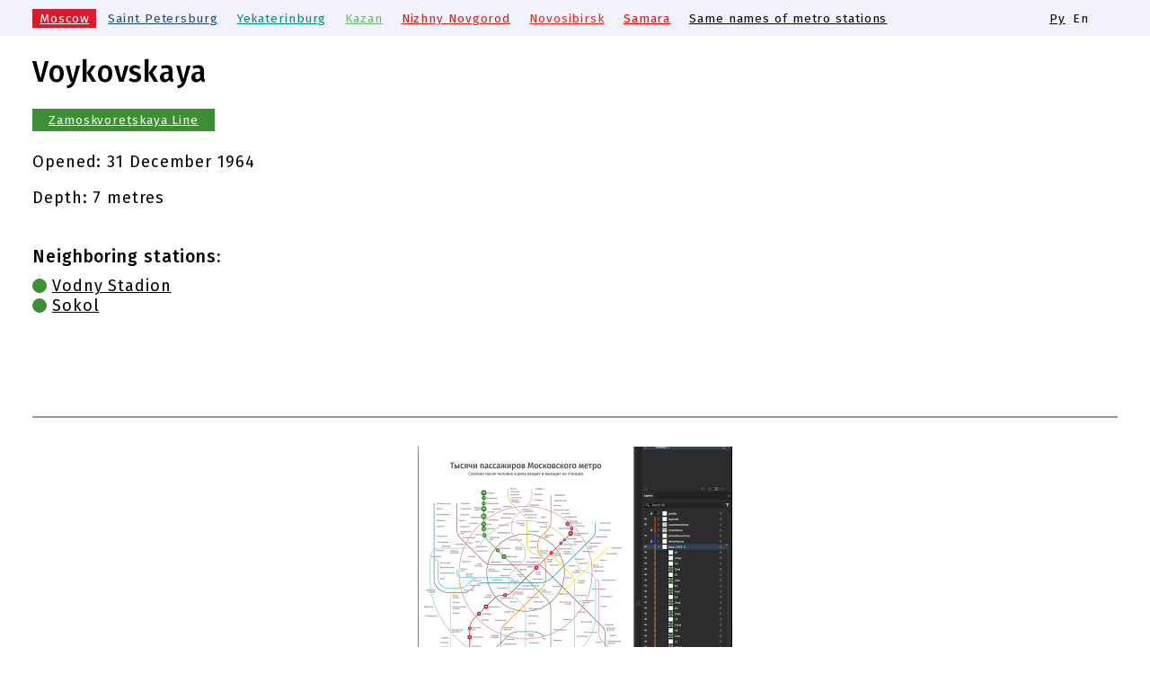

--- FILE ---
content_type: text/html; charset=UTF-8
request_url: https://metrostat.ru/en/moscow/station/voykovskaya
body_size: 3979
content:
<!DOCTYPE HTML>
<html lang="en">
<head>
    <meta name="viewport" content="width=device-width, viewport-fit=cover">
    <meta http-equiv="Content-Type" content="text/html; charset=utf-8">
    <meta name="viewport" content="width=device-width, initial-scale=1, maximum-scale=1, user-scalable=no">
    <title>Voykovskaya metro station, Zamoskvoretskaya Line, Moscow</title>
    <meta property="og:title" content="Voykovskaya metro station, Zamoskvoretskaya Line, Moscow">
    <meta name="description" content="Voykovskaya metro station, Zamoskvoretskaya Line, Moscow">
    <meta property="og:description" content="Voykovskaya metro station, Zamoskvoretskaya Line, Moscow">
    <meta property="og:image" content="https://metrostat.ru/image/og/metrostat-v.1.2.jpg">
    <meta property="og:image:alt" content="Voykovskaya metro station, Zamoskvoretskaya Line, Moscow">
    <meta property="og:locale" content="ru_RU">
    <meta property="og:type" content="website">
    <meta property="og:url" content="https://metrostat.ru/en/moscow/station/voykovskaya">
    <link rel="canonical" href="https://metrostat.ru/en/moscow/station/voykovskaya"/>
    <link rel="apple-touch-icon" sizes="180x180" href="/favicon/1/apple-touch-icon.png">
<link rel="icon" type="image/png" sizes="32x32" href="/favicon/1/favicon-32x32.png">
<link rel="icon" type="image/png" sizes="16x16" href="/favicon/1/favicon-16x16.png">
<link rel="manifest" href="/favicon/1/site.webmanifest">
<link rel="mask-icon" href="/favicon/1/safari-pinned-tab.svg" color="#5bbad5">
<link rel="shortcut icon" href="/favicon/1/favicon.ico">
<meta name="msapplication-TileColor" content="#da532c">
<meta name="msapplication-config" content="/favicon/1/browserconfig.xml">
<meta name="theme-color" content="#ffffff">

            <link rel="stylesheet" href="/build/site.d50a06c5.css">
                    <script src="/build/runtime.3e1e989d.js" defer></script><script src="/build/site.53dafe13.js" defer></script>
    
    <script src="/build/google.e0e6a18a.js" defer></script>
    
</head>
<body>
<div class="system system-top" id="system-top">
    <div class="site-width">
        <div class="site-padding-horizontal _content">
            <div class="system-top-mobile-button" id="mobile-button">
                <div class="system-top-mobile-button-line system-top-mobile-button-line-1"></div>
                <div class="system-top-mobile-button-line system-top-mobile-button-line-2"></div>
                <div class="system-top-mobile-button-line system-top-mobile-button-line-3"></div>
            </div>
            <div class="system-top-metro">
                                                                                                                                                <span class="metro-link active">
                                                    <a href="/en/moscow"
                                                                  style="background-color: #db1a2d;"
                                                           >Moscow</a>
                                            </span>
                                                                                                                                                                                                                                                                                                                                                                                                                                                                                                                                                                                                                                                                                                                                                                                                                                                                                                                                                <span class="metro-link">
                                                    <a href="/en/saint-petersburg"
                                                                  style="color: #1a4783;"
                                                           >Saint Petersburg</a>
                                            </span>
                                                                                                                                                                <span class="metro-link">
                                                    <a href="/en/yekaterinburg"
                                                                  style="color: #008775;"
                                                           >Yekaterinburg</a>
                                            </span>
                                                                                                                                                                <span class="metro-link">
                                                    <a href="/en/kazan"
                                                                  style="color: #6bb473;"
                                                           >Kazan</a>
                                            </span>
                                                                                                                                                                <span class="metro-link">
                                                    <a href="/en/nizhny-novgorod"
                                                                  style="color: #c3231b;"
                                                           >Nizhny Novgorod</a>
                                            </span>
                                                                                                                                                                <span class="metro-link">
                                                    <a href="/en/novosibirsk"
                                                                  style="color: #e52720;"
                                                           >Novosibirsk</a>
                                            </span>
                                                                                                                                                                <span class="metro-link">
                                                    <a href="/en/samara"
                                                                  style="color: #fd0000;"
                                                           >Samara</a>
                                            </span>
                                                    <span class="metro-link">
                                            <a href="/en/common/station">Same names of metro stations</a>
                                    </span>
            </div>
            <div class="system-top_languages">
                                                                                                                                                                                                    <span><a href="/ru/moscow/station/voykovskaya">Ру</a></span>
                                                                                                                        <span class="active">En</span>
                                                </div>
        </div>
    </div>
</div>

<style>
            a.line-2 {
            border-color: #408D38;
            background-color: #408D38;
        
        }

        .line-2-backgrounds ._colored {
            background-color: #408D38;
        }

        .ct-series.ct-series-line.ct-series-line-2 .ct-point {
            stroke-width: 2;
            stroke: #408D38 !important;
        }

        .ct-series.ct-series-line.ct-series-line-2 circle.ct-point {
            fill: #408D38 !important;
        }

        .line-2-text {
            color: #408D38;
        }

        
    </style>

<div class="page page__path--en-moscow-station-voykovskaya">
    <div class="site-width">
        <div class="site-padding-horizontal">
            <h1>Voykovskaya</h1>
                <style>      a.line-1 {      border-color: #DA2128;      background-color: #DA2128;        }    .line-1-backgrounds ._colored {      background-color: #DA2128;    }    .ct-series.ct-series-line.ct-series-line-1 .ct-point {      stroke-width: 2;      stroke: #DA2128 !important;    }    .ct-series.ct-series-line.ct-series-line-1 circle.ct-point {      fill: #DA2128 !important;    }    .line-1-text {      color: #DA2128;    }          a.line-2 {      border-color: #408D38;      background-color: #408D38;        }    .line-2-backgrounds ._colored {      background-color: #408D38;    }    .ct-series.ct-series-line.ct-series-line-2 .ct-point {      stroke-width: 2;      stroke: #408D38 !important;    }    .ct-series.ct-series-line.ct-series-line-2 circle.ct-point {      fill: #408D38 !important;    }    .line-2-text {      color: #408D38;    }          a.line-3 {      border-color: #007AC1;      background-color: #007AC1;        }    .line-3-backgrounds ._colored {      background-color: #007AC1;    }    .ct-series.ct-series-line.ct-series-line-3 .ct-point {      stroke-width: 2;      stroke: #007AC1 !important;    }    .ct-series.ct-series-line.ct-series-line-3 circle.ct-point {      fill: #007AC1 !important;    }    .line-3-text {      color: #007AC1;    }          a.line-4 {      border-color: #00C0F3;      background-color: #00C0F3;        }    .line-4-backgrounds ._colored {      background-color: #00C0F3;    }    .ct-series.ct-series-line.ct-series-line-4 .ct-point {      stroke-width: 2;      stroke: #00C0F3 !important;    }    .ct-series.ct-series-line.ct-series-line-4 circle.ct-point {      fill: #00C0F3 !important;    }    .line-4-text {      color: #00C0F3;    }          a.line-5 {      border-color: #834C3B;      background-color: #834C3B;        }    .line-5-backgrounds ._colored {      background-color: #834C3B;    }    .ct-series.ct-series-line.ct-series-line-5 .ct-point {      stroke-width: 2;      stroke: #834C3B !important;    }    .ct-series.ct-series-line.ct-series-line-5 circle.ct-point {      fill: #834C3B !important;    }    .line-5-text {      color: #834C3B;    }          a.line-6 {      border-color: #F58220;      background-color: #F58220;        }    .line-6-backgrounds ._colored {      background-color: #F58220;    }    .ct-series.ct-series-line.ct-series-line-6 .ct-point {      stroke-width: 2;      stroke: #F58220 !important;    }    .ct-series.ct-series-line.ct-series-line-6 circle.ct-point {      fill: #F58220 !important;    }    .line-6-text {      color: #F58220;    }          a.line-7 {      border-color: #913F91;      background-color: #913F91;        }    .line-7-backgrounds ._colored {      background-color: #913F91;    }    .ct-series.ct-series-line.ct-series-line-7 .ct-point {      stroke-width: 2;      stroke: #913F91 !important;    }    .ct-series.ct-series-line.ct-series-line-7 circle.ct-point {      fill: #913F91 !important;    }    .line-7-text {      color: #913F91;    }          a.line-8 {      border-color: #FFDD00;      background-color: #FFDD00;            color: #330000;    }    .line-8-backgrounds ._colored {      background-color: #FFDD00;    }    .ct-series.ct-series-line.ct-series-line-8 .ct-point {      stroke-width: 2;      stroke: #FFDD00 !important;    }    .ct-series.ct-series-line.ct-series-line-8 circle.ct-point {      fill: #FFDD00 !important;    }    .line-8-text {      color: #330000;    }          a.line-8:hover {        color: #330000;    }      a.line-8a {      border-color: #FFDD00;      background-color: #FFDD00;            color: #330000;    }    .line-8a-backgrounds ._colored {      background-color: #FFDD00;    }    .ct-series.ct-series-line.ct-series-line-8a .ct-point {      stroke-width: 2;      stroke: #FFDD00 !important;    }    .ct-series.ct-series-line.ct-series-line-8a circle.ct-point {      fill: #FFDD00 !important;    }    .line-8a-text {      color: #330000;    }          a.line-8a:hover {        color: #330000;    }      a.line-9 {      border-color: #B6AAA7;      background-color: #B6AAA7;        }    .line-9-backgrounds ._colored {      background-color: #B6AAA7;    }    .ct-series.ct-series-line.ct-series-line-9 .ct-point {      stroke-width: 2;      stroke: #B6AAA7 !important;    }    .ct-series.ct-series-line.ct-series-line-9 circle.ct-point {      fill: #B6AAA7 !important;    }    .line-9-text {      color: #B6AAA7;    }          a.line-10 {      border-color: #BFD730;      background-color: #BFD730;        }    .line-10-backgrounds ._colored {      background-color: #BFD730;    }    .ct-series.ct-series-line.ct-series-line-10 .ct-point {      stroke-width: 2;      stroke: #BFD730 !important;    }    .ct-series.ct-series-line.ct-series-line-10 circle.ct-point {      fill: #BFD730 !important;    }    .line-10-text {      color: #BFD730;    }          a.line-11 {      border-color: #79CDCD;      background-color: #79CDCD;        }    .line-11-backgrounds ._colored {      background-color: #79CDCD;    }    .ct-series.ct-series-line.ct-series-line-11 .ct-point {      stroke-width: 2;      stroke: #79CDCD !important;    }    .ct-series.ct-series-line.ct-series-line-11 circle.ct-point {      fill: #79CDCD !important;    }    .line-11-text {      color: #79CDCD;    }          a.line-12 {      border-color: #A2B9E0;      background-color: #A2B9E0;        }    .line-12-backgrounds ._colored {      background-color: #A2B9E0;    }    .ct-series.ct-series-line.ct-series-line-12 .ct-point {      stroke-width: 2;      stroke: #A2B9E0 !important;    }    .ct-series.ct-series-line.ct-series-line-12 circle.ct-point {      fill: #A2B9E0 !important;    }    .line-12-text {      color: #A2B9E0;    }          a.line-13 {      border-color: ;      background-color: ;        }    .line-13-backgrounds ._colored {      background-color: ;    }    .ct-series.ct-series-line.ct-series-line-13 .ct-point {      stroke-width: 2;      stroke: !important;    }    .ct-series.ct-series-line.ct-series-line-13 circle.ct-point {      fill: !important;    }    .line-13-text {      color: ;    }          a.line-14 {      border-color: #DA2128;      background-color: #FFFFFF;            color: #DA2128;    }    .line-14-backgrounds ._colored {      background-color: #DA2128;    }    .ct-series.ct-series-line.ct-series-line-14 .ct-point {      stroke-width: 2;      stroke: #DA2128 !important;    }    .ct-series.ct-series-line.ct-series-line-14 circle.ct-point {      fill: #FFFFFF !important;    }    .line-14-text {      color: #DA2128;    }          a.line-14:hover {        color: #DA2128;    }      a.line-15 {      border-color: #F17DB1;      background-color: #F17DB1;        }    .line-15-backgrounds ._colored {      background-color: #F17DB1;    }    .ct-series.ct-series-line.ct-series-line-15 .ct-point {      stroke-width: 2;      stroke: #F17DB1 !important;    }    .ct-series.ct-series-line.ct-series-line-15 circle.ct-point {      fill: #F17DB1 !important;    }    .line-15-text {      color: #F17DB1;    }          a.line-16 {      border-color: #03795f;      background-color: #03795f;        }    .line-16-backgrounds ._colored {      background-color: #03795f;    }    .ct-series.ct-series-line.ct-series-line-16 .ct-point {      stroke-width: 2;      stroke: #03795f !important;    }    .ct-series.ct-series-line.ct-series-line-16 circle.ct-point {      fill: #03795f !important;    }    .line-16-text {      color: #03795f;    }          a.line-11 {      border-color: #79CDCD;      background-color: #79CDCD;        }    .line-11-backgrounds ._colored {      background-color: #79CDCD;    }    .ct-series.ct-series-line.ct-series-line-11 .ct-point {      stroke-width: 2;      stroke: #79CDCD !important;    }    .ct-series.ct-series-line.ct-series-line-11 circle.ct-point {      fill: #79CDCD !important;    }    .line-11-text {      color: #79CDCD;    }      </style>

        <div>
                                                                        <a class="line line-sm line-2"
               href="/en/moscow/line/zamoskvoretskaya">
                <nobr>Zamoskvoretskaya Line</nobr>
            </a>
            </div>

    <p>
                    Opened:
                            <nobr>31 December 1964</nobr>
                        </p>

    

            <p>Depth:
            7 metres</p>
    
    <div class="row-elements">
        <div>    <h4>Neighboring stations:</h4>
            <div>
            <span style="margin-bottom: -2px; width: 16px; height: 16px;
        border-radius: 50%; display: inline-block; border: 2px solid #408D38;
        background-color: #408D38;
"></span>

                                                    <a href="/en/moscow/station/vodny-stadion">Vodny Stadion</a>
        </div>
            <div>
            <span style="margin-bottom: -2px; width: 16px; height: 16px;
        border-radius: 50%; display: inline-block; border: 2px solid #408D38;
        background-color: #408D38;
"></span>

                                                    <a href="/en/moscow/station/sokol">Sokol</a>
        </div>
    </div>
        <div></div>
    </div>

    
    
    
    
        </div>
    </div>
</div>
<div class="footer">
    <div class="site-width">
        <div class="site-padding-horizontal">
            <div class="part">
                <div class="part-width part-columns-2 part-video">
                    <a href="https://adobescript.ru/project/moscow-metro-thousands" class="part-video-item">
                        <video autoplay="autoplay" muted="" loop="" playsinline="" poster=""
                               style="max-width: 350px; width: 100%;">
                            <source src="/video/video-script-2025.mp4" type="video/mp4">
                        </video>
                    </a>
                    <div>
                        <p>Схемы «<a href="/en/moscow">Тысячи пассажиров Московского метро</a>»
                            сгенерированы при помощи скрипта для Иллюстратора,
                            <a href="https://adobescript.ru/project/moscow-metro-thousands">тут можно
                                почитать про создание схем</a>.</p>
                        <p>И вообще я занимаюсь автоматизацией дизайна в Адобе: Индизайн и Иллюстратор. А также генерю
                            полиграфический дизайн в CMYK прямо в браузере. Всё на моём сайте:
                            <a href="https://adobescript.ru">adobescript.ru</a>.</p>
                    </div>
                </div>
            </div>
        </div>
                                                                                            </div>
    <div class="footer">
        <div class="site-width">
            <div class="site-padding-horizontal">
                <div class="part">
                    <div class="about">
                        <p>Дизайн и программирование —
                            <a href="https://adobescript.ru/about">Сергей Турулин</a>.</p>
                        <p>При использовании графики с сайта ссылка на этот сайт приветствуется.</p>
                        <p>Источники информации указаны на соответствующих страницах сайта.</p>
                        <p>https://metrostat.ru, 01.02.2026.</p>
                    </div>
                    <div class="project">
                        <p>Замеченные ошибки и предложения можно писать в
                            <a href="https://t.me/metrostat/4">чат телеграм-канала</a>.</p>
                        <p>Все материалы созданы исключительно на энтузиазме.
                            Вы можете помочь проекту на оплату хостинга и будущих материалов донатом
                            =)</p>
                                                    <iframe src="https://yoomoney.ru/quickpay/fundraise/button?billNumber=IX02jwKuNPw.221221&" width="330" height="50" frameborder="0" allowtransparency="true" scrolling="no"></iframe>
                                            </div>
                </div>
            </div>
        </div>
    </div>
</div>

    <!-- Yandex.Metrika counter -->
<script type="text/javascript" >
    (function(m,e,t,r,i,k,a){m[i]=m[i]||function(){(m[i].a=m[i].a||[]).push(arguments)};
        m[i].l=1*new Date();
        for (var j = 0; j < document.scripts.length; j++) {if (document.scripts[j].src === r) { return; }}
        k=e.createElement(t),a=e.getElementsByTagName(t)[0],k.async=1,k.src=r,a.parentNode.insertBefore(k,a)})
    (window, document, "script", "https://mc.yandex.ru/metrika/tag.js", "ym");

    ym(86896495, "init", {
        clickmap:true,
        trackLinks:true,
        accurateTrackBounce:true
    });
</script>
<noscript><div><img src="https://mc.yandex.ru/watch/86896495" style="position:absolute; left:-9999px;" alt="" /></div></noscript>
<!-- /Yandex.Metrika counter -->

<!-- Google tag (gtag.js) -->
<script async src="https://www.googletagmanager.com/gtag/js?id=G-BBC812BVYH"></script>
<script>
    window.dataLayer = window.dataLayer || [];
    function gtag(){dataLayer.push(arguments);}
    gtag('js', new Date());

    gtag('config', 'G-BBC812BVYH');
</script>

    
</body>
</html>

--- FILE ---
content_type: text/javascript
request_url: https://metrostat.ru/build/google.e0e6a18a.js
body_size: 27
content:
(self.webpackChunk=self.webpackChunk||[]).push([[415],{8652:()=>{window.getDistanceBetweenStations=null;window.onload=function(){window.getDistanceBetweenStations=function(e,t){if(!(e.latitude&&e.longitude&&t.latitude&&t.longitude))return null;var n=new google.maps.LatLng(e.latitude,e.longitude),o=new google.maps.LatLng(t.latitude,t.longitude);return google.maps.geometry.spherical.computeDistanceBetween(n,o)}}}},e=>{var t;t=8652,e(e.s=t)}]);